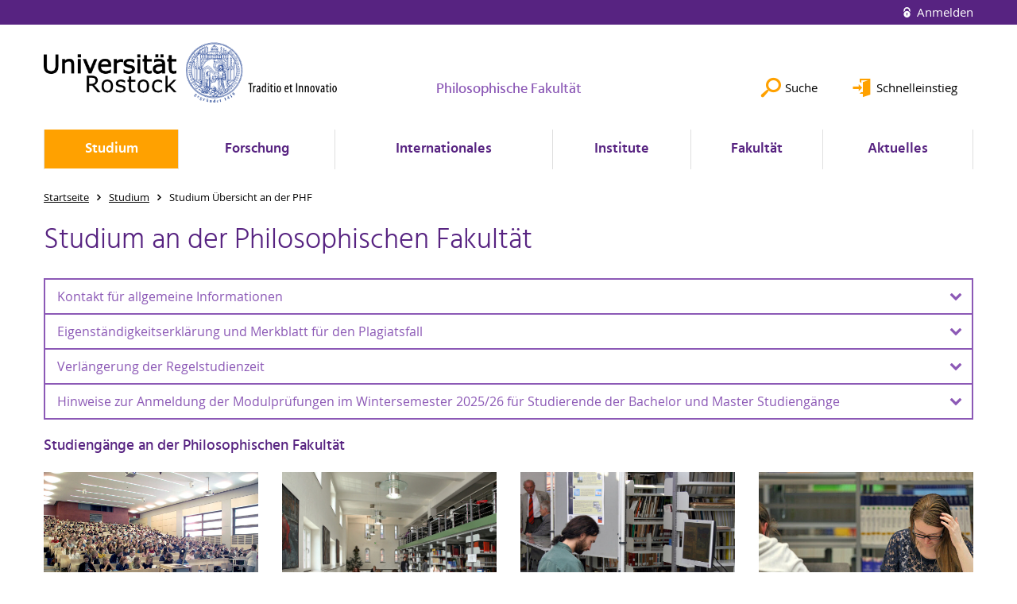

--- FILE ---
content_type: text/html; charset=utf-8
request_url: https://www.phf.uni-rostock.de/studium/studium-uebersicht-an-der-phf/
body_size: 13200
content:
<!DOCTYPE html>
<html lang="de">
<head>

<meta charset="utf-8">
<!-- 
	This website is powered by TYPO3 - inspiring people to share!
	TYPO3 is a free open source Content Management Framework initially created by Kasper Skaarhoj and licensed under GNU/GPL.
	TYPO3 is copyright 1998-2025 of Kasper Skaarhoj. Extensions are copyright of their respective owners.
	Information and contribution at https://typo3.org/
-->




<meta name="generator" content="TYPO3 CMS">
<meta name="robots" content="index,follow">
<meta name="keywords" content="Universität,Rostock">
<meta name="description" content="Universität Rostock">
<meta name="author" content="Universität Rostock">
<meta name="twitter:card" content="summary">
<meta name="revisit-after" content="7 days">
<meta name="abstract" content="Universität Rostock">


<link rel="stylesheet" href="/typo3temp/assets/themehsmv/css/import-1326947d5178a1dc1ba90754f7113b56fda899c29ae98dd3438f4b25d8376f8e.css?1762519182" media="all">


<script src="/_assets/148958ec84de2f1bdb5fa5cc04e33673/Contrib/JsLibs/modernizr.min.js?1761648044"></script>
<script src="/_assets/148958ec84de2f1bdb5fa5cc04e33673/Contrib/JsLibs/jquery-3.6.4.min.js?1761648044"></script>



<title>Studium Übersicht an der PHF - Philosophische Fakultät - Universität Rostock</title>
<meta http-equiv="X-UA-Compatible" content="IE=edge">
<meta name="viewport" content="width=device-width, initial-scale=1.0, user-scalable=yes"><script type="text/javascript">function obscureAddMid() { document.write('@'); } function obscureAddEnd() { document.write('.'); }</script>
<link rel="canonical" href="https://www.phf.uni-rostock.de/studium/studium-uebersicht-an-der-phf/"/>
</head>
<body id="page-22284" class="">
<a class="skip-to-content-link button" href="#main" title="Zum Hauptinhalt">
	Zum Hauptinhalt
</a>
<a class="skip-to-content-link button" href="#footer" title="Zum Footer">
	Zum Footer
</a>


<div class="topbar" role="navigation" aria-label="Meta">
	<div class="topbar__wrapper">
		<div class="grid">
			<div class="grid__column grid__column--xs-12">
				<div>
					
						
					
						
					

					
							
									
										<a class="login-link" title="Auf dieser Seite anmelden" href="/login/?redirect_url=%2Fstudium%2Fstudium-uebersicht-an-der-phf%2F&amp;cHash=894aa7067f7f5d1a3f0ead32e0454e24">
											Anmelden
										</a>
									
								
						

				</div>
			</div>
		</div>
	</div>
</div>


<div id="quicklinks" tabindex="0" class="navigation-slidecontainer navigation-slidecontainer--quicklinks">
			<div class="navigation-slidecontainer__content">
				<button class="close-button navigation-slidecontainer__close" aria-label="Schließen"></button>
				<div class="grid">
					<div class="grid__column grid__column--md-8 grid__column--md-push-4">
	<div id="c587379" class="grid csc-frame csc-frame-default csc-frame--type-b13-2cols-with-header-container">
		
    <div class="grid__column grid__column--md-6">
        
            
                
<div id="c587373" class="csc-frame csc-frame-default frame-type-text frame-layout-0"><div class="csc-header"><h4 class="">
				Schnelleinstieg
			</h4></div><ul><li><a href="/studium/studium-uebersicht-an-der-phf/" title="Öffnet internen Link" class="internal-link">Portal Studium</a></li><li><a href="/studium/pruefungsaemter/pruefungsamt-fuer-ba-und-ma/" title="Öffnet internen Link" class="internal-link">Prüfungsämter BA / MA</a></li><li><a href="https://www.zlb.uni-rostock.de/studium/beratung-informationen/praktikumsbuero" target="_blank" title="Öffnet externen Link" class="external-link">Praktikumsbüro Lehramt</a></li><li><a href="/studium/beratung-und-hilfe/fachstudienberatung-nach-faechern/" title="Öffnet internen Link" class="internal-link">Fachstudienberatung</a></li><li><a href="/forschung/promotion/hinweise-zur-promotion/" title="Öffnet internen Link" class="internal-link">Hinweise zur Promotion an der PHF</a></li><li><a href="/forschung/promotion/aktuelle-promotionsprojekte/" title="Öffnet internen Link" class="internal-link">Aktuelle Promotionsprojekte</a></li><li><a href="/forschung/habilitation/habilitation-an-der-philosophischen-fakultaet/" title="Öffnet internen Link" class="internal-link">Habilitation an der PHF</a></li></ul></div>



            
        
    </div>

    <div class="grid__column grid__column--md-6">
        
            
                
<div id="c587377" class="csc-frame csc-frame-default frame-type-text frame-layout-0"><div class="csc-header"><h4 class="">
				Service
			</h4></div><ul><li><a href="/fakultaet/dekanat/" title="Öffnet internen Link" class="internal-link">Dekanat der Philosophischen Fakultät</a></li><li><a href="/fakultaet/infolab/" title="Öffnet internen Link" class="internal-link">InFoLaB</a></li><li><a href="/fakultaet/it-service-pc-pool/" title="Öffnet internen Link" class="internal-link">PC-Pool / IT-Service der PHF</a></li><li><a href="https://lsf.uni-rostock.de/qisserver/rds?state=change&amp;type=5&amp;moduleParameter=personSearch&amp;nextdir=change&amp;next=search.vm&amp;subdir=person&amp;_form=display&amp;clean=y&amp;category=person.search&amp;navigationPosition=members%2CsearchMembersLsf&amp;breadcrumb=searchMembers&amp;topitem=members&amp;subitem=searchMembersLsf" target="_blank" title="Öffnet internen Link" class="external-link" rel="noreferrer">Mitarbeitersuche</a></li><li><a href="https://lsf.uni-rostock.de/qisserver/rds?state=user&amp;type=8&amp;topitem=lectures&amp;breadCrumbSource=" target="_blank" title="Öffnet internen Link" class="external-link" rel="noreferrer">LSF (Vorlesungsverzeichnis)</a></li><li><a href="https://studip.uni-rostock.de/?again=yes" target="_blank" title="Öffnet internen Link" class="external-link" rel="noreferrer">StudIP</a></li><li><a href="http://www.ub.uni-rostock.de" target="_blank" title="Öffnet internen Link" class="external-link">Universitätsbibliothek (UB)</a></li><li><a href="https://www.ub.uni-rostock.de/wissenschaftliche-services/facheinstiege-ii/philosophische-fakultaet/" target="_blank" title="Öffnet internen Link" class="external-link">Universitätsbibliothek: Fachinformationsseiten für die Fächer der PHF</a></li></ul></div>



            
        
    </div>

	</div>

</div>
				</div>
			</div>
		</div>


	<div id="search" class="navigation-slidecontainer navigation-slidecontainer--search">
	<div class="navigation-slidecontainer__content">
		<button class="close-button navigation-slidecontainer__close" aria-label="Schließen"></button>
		<div class="grid">
			<div class="grid__column grid__column--md-8 grid__column--md-push-4">
				<form action="/suche/" enctype="multipart/form-data" method="get">
					<label class="h3-style" for="search-field">Suche</label>
					<input type="text" name="tx_solr[q]" id="search-field" />
					<button class="button button--red" type="submit" name="Submit">Absenden</button>
				</form>
			</div>
		</div>
	</div>
</div>




		<header class="header">
			<div class="header__content">
				
	<div class="header__top-wrapper">
		<div class="logo"><a href="https://www.uni-rostock.de/" class="logo-main" aria-label="Zur Startseite"><img src="/_assets/907c87f83a7758bda0a4fba273a558a9/Images/rostock_logo.png" width="800" height="174"   alt="Universität Rostock" ></a></div>

		<div class="organization">
			
					
						<a href="/">
							<h3>Philosophische Fakultät</h3>
						</a>
					
				
		</div>

		<div class="header__submenu">
	<ul class="header-submenu">
		<li class="header-submenu__item"><button aria-expanded="false" aria-controls="search" data-content="search" class="header-submenu__icon header-submenu__icon--search"><span>Suche</span></button></li>
		<li class="header-submenu__item"><button aria-expanded="false" aria-controls="quicklinks" data-content="quicklinks" class="header-submenu__icon header-submenu__icon--quicklinks"><span>Schnelleinstieg</span></button></li>
	</ul>
</div>
	</div>
	<div class="mobile-toggle">
	<ul class="navigation-list navigation-list--mobile-toggle navigation-list--table">
		<li class="navigation-list__item"><button id="mobile-toggle" class="mobile-toggle__icon mobile-toggle__icon--bars">Men&uuml;</button></li>
		<li class="navigation-list__item"><button data-content="search" class="mobile-toggle__icon mobile-toggle__icon--search">Suche</button></li>
		<li class="navigation-list__item"><button data-content="quicklinks" class="mobile-toggle__icon mobile-toggle__icon--quicklinks">Schnelleinstieg</button></li>
	</ul>
</div>
	
	<nav id="nav" aria-label="Haupt" class="navigation">
		<ul class="navigation-list navigation-list--table navigation-list--fluid">
			
				
				
				
					
				
				
					
				

				<li class="navigation-list__item navigation-list__item--level-1 navigation-list__item--active" data-dropdown="true">
					
							<button aria-expanded="false">Studium</button>
							
	<div class="navigation-list__dropdown">
		<div class="navigation-list__dropdown-content navigation-list__dropdown-content--4-columns">
			
				
						<ul class="navigation-list navigation-list--overview-link">
							
							
								
							
							<li class="navigation-list__item navigation-list__item--level-2 navigation-list__item--active">
								
	
			<a href="/studium/studium-uebersicht-an-der-phf/" class="navigation-list__link">Studium Übersicht an der PHF</a>
		

							</li>
						</ul>
					
			
				
						<ul class="navigation-list">
							
							
							
								<li class="navigation-list__item navigation-list__item--level-2">
									<span class="navigation-list__headline">Studiengänge</span>
									<ul class="navigation-list">
										
											
											
											<li class="navigation-list__item navigation-list__item--level-3">
												
	
			<a href="/studium/studiengaenge/bachelor-faecher-a-z/" class="navigation-list__link">Bachelor (Fächer - A-Z)</a>
		

											</li>
										
											
											
											<li class="navigation-list__item navigation-list__item--level-3">
												
	
			<a href="/studium/studiengaenge/master-ein-fach-a-z/" class="navigation-list__link">Master (Ein-Fach) (A-Z)</a>
		

											</li>
										
											
											
											<li class="navigation-list__item navigation-list__item--level-3">
												
	
			<a href="/studium/studiengaenge/master-zweifaecher-a-z/" class="navigation-list__link">Master (Zweifächer) (A-Z)</a>
		

											</li>
										
											
											
											<li class="navigation-list__item navigation-list__item--level-3">
												
	
			<a href="https://www.uni-rostock.de/schnelleinstieg/studierendenportal/lehramtsportal/" class="navigation-list__link">Lehramt Übersicht</a>
		

											</li>
										
											
											
											<li class="navigation-list__item navigation-list__item--level-3">
												
	
			<a href="https://www.uni-rostock.de/schnelleinstieg/studierende/studierendenportal/lehramtsportal/lehramt-an-gymnasien/" class="navigation-list__link">Lehramt an Gymnasien</a>
		

											</li>
										
											
											
											<li class="navigation-list__item navigation-list__item--level-3">
												
	
			<a href="https://www.uni-rostock.de/schnelleinstieg/studierende/studierendenportal/lehramtsportal/lehramt-an-regionalen-schulen/" class="navigation-list__link">Lehramt an Regionalen Schulen</a>
		

											</li>
										
											
											
											<li class="navigation-list__item navigation-list__item--level-3">
												
	
			<a href="https://www.uni-rostock.de/schnelleinstieg/studierende/studierendenportal/lehramtsportal/lehramt-an-grundschulen/" class="navigation-list__link">Lehramt an Grundschulen</a>
		

											</li>
										
											
											
											<li class="navigation-list__item navigation-list__item--level-3">
												
	
			<a href="https://www.uni-rostock.de/schnelleinstieg/studierende/studierendenportal/lehramtsportal/lehramt-fuer-sonderpaedagogik/" class="navigation-list__link">Lehramt Sonderpädagogik</a>
		

											</li>
										
											
											
											<li class="navigation-list__item navigation-list__item--level-3">
												
	
			<a href="https://www.uni-rostock.de/studium/studienangebot/lehramt/beifach/" class="navigation-list__link">(Beifach zum Lehramtsstudium)</a>
		

											</li>
										
											
											
											<li class="navigation-list__item navigation-list__item--level-3">
												
	
			<a href="/studium/studiengaenge/berufspaedagogik-bedmed/" class="navigation-list__link">Berufspädagogik (B.Ed./M.Ed.)</a>
		

											</li>
										
											
											
											<li class="navigation-list__item navigation-list__item--level-3">
												
	
			<a href="/studium/studiengaenge/archiv-studienordnungen-ba/ma/" class="navigation-list__link">Archiv Studienordnungen BA/MA</a>
		

											</li>
										
									</ul>
								</li>
								
						</ul>
					
			
				
						<ul class="navigation-list">
							
							
							
								<li class="navigation-list__item navigation-list__item--level-2">
									<span class="navigation-list__headline">Prüfungsämter</span>
									<ul class="navigation-list">
										
											
											
											<li class="navigation-list__item navigation-list__item--level-3">
												
	
			<a href="/studium/pruefungsaemter/pruefungsausschuss-der-philosophischen-fakultaet/" class="navigation-list__link">Prüfungsausschuss BA/MA der Philosophischen Fakultät</a>
		

											</li>
										
											
											
											<li class="navigation-list__item navigation-list__item--level-3">
												
	
			<a href="/studium/pruefungsaemter/pruefungsamt-fuer-ba-und-ma/" class="navigation-list__link">Prüfungsamt für BA und MA</a>
		

											</li>
										
											
											
											<li class="navigation-list__item navigation-list__item--level-3">
												
	
			<a href="/studium/pruefungsaemter/pruefungsamt-berufspaedagogik/" class="navigation-list__link">Prüfungsamt Berufspädagogik</a>
		

											</li>
										
											
											
											<li class="navigation-list__item navigation-list__item--level-3">
												
	
			<a href="http://www.zpa.uni-rostock.de/" target="blank" class="navigation-list__link">Zentrales Prüfungs- und Studienamt für Lehrämter (Lehramt)</a>
		

											</li>
										
											
											
											<li class="navigation-list__item navigation-list__item--level-3">
												
	
			<a href="https://www.zlb.uni-rostock.de/studium/beratung-informationen/praktikumsbuero" class="navigation-list__link">Praktikumsbüro für Lehrämter</a>
		

											</li>
										
											
											
											<li class="navigation-list__item navigation-list__item--level-3">
												
	
			<a href="https://www.zpa.uni-rostock.de/ansprechpersonen/zentraler-pruefungsausschuss-fuer-lehraemter/" class="navigation-list__link">Prüfungsausschuss Lehramt (Universität)</a>
		

											</li>
										
											
											
											<li class="navigation-list__item navigation-list__item--level-3">
												
	
			<a href="http://www.bildung-mv.de/lehrer/lehrerpruefungsamt/" target="blank" rel="noreferrer" class="navigation-list__link">Lehrerprüfungsamt (LPA) des IQ M-V</a>
		

											</li>
										
									</ul>
								</li>
								
						</ul>
					
			
				
						<ul class="navigation-list">
							
							
							
								<li class="navigation-list__item navigation-list__item--level-2">
									<span class="navigation-list__headline">Beratung und Hilfe</span>
									<ul class="navigation-list">
										
											
											
											<li class="navigation-list__item navigation-list__item--level-3">
												
	
			<a href="/studium/beratung-und-hilfe/infos-fuer-erstsemester-orientierungswoche/" class="navigation-list__link">Infos für Erstsemester (Orientierungswoche)</a>
		

											</li>
										
											
											
											<li class="navigation-list__item navigation-list__item--level-3">
												
	
			<a href="/studium/beratung-und-hilfe/fachstudienberatung-nach-faechern/" class="navigation-list__link">Fachstudienberatung (nach Fächern)</a>
		

											</li>
										
											
											
											<li class="navigation-list__item navigation-list__item--level-3">
												
	
			<a href="/studium/beratung-und-hilfe/beratung-fuer-chronisch-kranke-und-behinderte-studierende/" class="navigation-list__link">Beratung für chronisch kranke und behinderte Studierende</a>
		

											</li>
										
											
											
											<li class="navigation-list__item navigation-list__item--level-3">
												
	
			<a href="/studium/beratung-und-hilfe/studiendekan/" class="navigation-list__link">Studiendekan</a>
		

											</li>
										
											
											
											<li class="navigation-list__item navigation-list__item--level-3">
												
	
			<a href="/studium/beratung-und-hilfe/hilfe-bei-ueberschneidungen-von-lehrveranstaltungen/" class="navigation-list__link">Hilfe bei Überschneidungen von Lehrveranstaltungen</a>
		

											</li>
										
											
											
											<li class="navigation-list__item navigation-list__item--level-3">
												
	
			<a href="/studium/beratung-und-hilfe/regeln-wissenschaftlichen-arbeitens/" class="navigation-list__link">Regeln wissenschaftlichen Arbeitens</a>
		

											</li>
										
											
											
											<li class="navigation-list__item navigation-list__item--level-3">
												
	
			<a href="/studium/beratung-und-hilfe/studentische-fachschaften-und-gremien/" class="navigation-list__link">Studentische Fachschaften und Gremien</a>
		

											</li>
										
											
											
											<li class="navigation-list__item navigation-list__item--level-3">
												
	
			<a href="http://www.uni-rostock.de/studium/studienorientierung/studienberatung0/" target="_blank" class="navigation-list__link">Allgemeine Studienberatung</a>
		

											</li>
										
											
											
											<li class="navigation-list__item navigation-list__item--level-3">
												
	
			<a href="http://www.uni-rostock.de/studium/berufseinstiegcareers-service/portalseite-careers-service/" class="navigation-list__link">Careers Service der Universität</a>
		

											</li>
										
											
											
											<li class="navigation-list__item navigation-list__item--level-3">
												
	
			<a href="http://www.studentenwerk-rostock.de/de/soziales.html" target="_blank" rel="noreferrer" class="navigation-list__link">Beratung des Studentenwerks Rostock</a>
		

											</li>
										
											
											
											<li class="navigation-list__item navigation-list__item--level-3">
												
	
			<a href="http://www.uni-rostock.de/studium/studienorganisation/im-studium/" target="_blank" class="navigation-list__link">Im Studium - Rückmeldung, Termine etc.</a>
		

											</li>
										
											
											
											<li class="navigation-list__item navigation-list__item--level-3">
												
	
			<a href="http://www.sprachenzentrum.uni-rostock.de" target="_blank" class="navigation-list__link">Kurse des Sprachenzentrums</a>
		

											</li>
										
											
											
											<li class="navigation-list__item navigation-list__item--level-3">
												
	
			<a href="/studium/beratung-und-hilfe/uebersicht-studiumsrelevanter-online-portale/" class="navigation-list__link">Übersicht Studiumsrelevanter Online-Portale</a>
		

											</li>
										
											
											
											<li class="navigation-list__item navigation-list__item--level-3">
												
	
			<a href="/studium/beratung-und-hilfe/angebote-fuer-familien-news-aus-dem-familienbuero/" target="_blank" class="navigation-list__link">Angebote für Familien: News aus dem Familienbüro</a>
		

											</li>
										
									</ul>
								</li>
								
						</ul>
					
			
		</div>
	</div>

						
				</li>
			
				
				
				
				
					
				

				<li class="navigation-list__item navigation-list__item--level-1" data-dropdown="true">
					
							<button aria-expanded="false">Forschung</button>
							
	<div class="navigation-list__dropdown">
		<div class="navigation-list__dropdown-content navigation-list__dropdown-content--4-columns">
			
				
						<ul class="navigation-list navigation-list--overview-link">
							
							
							<li class="navigation-list__item navigation-list__item--level-2">
								
	
			<a href="/forschung/forschung-uebersicht/" class="navigation-list__link">Forschung Übersicht</a>
		

							</li>
						</ul>
					
			
				
						<ul class="navigation-list">
							
							
							
								<li class="navigation-list__item navigation-list__item--level-2">
									<span class="navigation-list__headline">Promotion</span>
									<ul class="navigation-list">
										
											
											
											<li class="navigation-list__item navigation-list__item--level-3">
												
	
			<a href="/forschung/promotion/promotion-an-der-philosophischen-fakultaet/" class="navigation-list__link">Promotion an der Philosophischen Fakultät</a>
		

											</li>
										
											
											
											<li class="navigation-list__item navigation-list__item--level-3">
												
	
			<a href="/forschung/promotion/hinweise-zur-promotion/" class="navigation-list__link">Hinweise zur Promotion</a>
		

											</li>
										
											
											
											<li class="navigation-list__item navigation-list__item--level-3">
												
	
			<a href="/forschung/promotion/promotionsfaecher-an-der-philosophischen-fakultaet/" class="navigation-list__link">Promotionsfächer an der Philosophischen Fakultät</a>
		

											</li>
										
											
											
											<li class="navigation-list__item navigation-list__item--level-3">
												
	
			<a href="/forschung/promotion/aktuelle-promotionsprojekte/" class="navigation-list__link">Aktuelle Promotionsprojekte</a>
		

											</li>
										
											
											
											<li class="navigation-list__item navigation-list__item--level-3">
												
	
			<a href="/forschung/promotion/promotionsverteidigungen/" class="navigation-list__link">Promotionsverteidigungen</a>
		

											</li>
										
											
											
											<li class="navigation-list__item navigation-list__item--level-3">
												
	
			<a href="/forschung/promotion/promotionsausschuss/" class="navigation-list__link">Promotionsausschuss</a>
		

											</li>
										
											
											
											<li class="navigation-list__item navigation-list__item--level-3">
												
	
			<a href="/forschung/promotion/sitzungstermine-des-promotionsausschusses/" class="navigation-list__link">Sitzungstermine des Promotionsausschusses</a>
		

											</li>
										
									</ul>
								</li>
								
						</ul>
					
			
				
						<ul class="navigation-list">
							
							
							
								<li class="navigation-list__item navigation-list__item--level-2">
									<span class="navigation-list__headline">Habilitation</span>
									<ul class="navigation-list">
										
											
											
											<li class="navigation-list__item navigation-list__item--level-3">
												
	
			<a href="/forschung/habilitation/habilitation-an-der-philosophischen-fakultaet/" class="navigation-list__link">Habilitation an der Philosophischen Fakultät</a>
		

											</li>
										
											
											
											<li class="navigation-list__item navigation-list__item--level-3">
												
	
			<a href="/forschung/habilitation/habilitierte-der-philosophischen-fakultaet/" class="navigation-list__link">Habilitierte der Philosophischen Fakultät</a>
		

											</li>
										
											
											
											<li class="navigation-list__item navigation-list__item--level-3">
												
	
			<a href="/forschung/habilitation/habilitationskolloquien/" class="navigation-list__link">Habilitationskolloquien</a>
		

											</li>
										
									</ul>
								</li>
								
						</ul>
					
			
				
						<ul class="navigation-list">
							
							
							
								<li class="navigation-list__item navigation-list__item--level-2">
									<span class="navigation-list__headline">Forschungsförderung</span>
									<ul class="navigation-list">
										
											
											
											<li class="navigation-list__item navigation-list__item--level-3">
												
	
			<a href="/forschung/forschung-uebersicht/forschungsfoerderung/informationsdienst-forschung-internationales-transfer-fit/" class="navigation-list__link">Informationsdienst &quot;FORSCHUNG, INTERNATIONALES, TRANSFER&quot; (FIT)</a>
		

											</li>
										
											
											
											<li class="navigation-list__item navigation-list__item--level-3">
												
	
			<a href="/forschung/forschung-uebersicht/forschungsfoerderung/landesfoerderinstitut-mecklenburg-vorpommern-lfi/" class="navigation-list__link">Landesförderinstitut Mecklenburg-Vorpommern (LFI)</a>
		

											</li>
										
									</ul>
								</li>
								
						</ul>
					
			
				
						<ul class="navigation-list">
							
							
							
								<li class="navigation-list__item navigation-list__item--level-2">
									<span class="navigation-list__headline">Forschungsschwerpunkte</span>
									<ul class="navigation-list">
										
											
											
											<li class="navigation-list__item navigation-list__item--level-3">
												
	
			<a href="/forschung/forschungsschwerpunkte/department-der-interdisziplinaeren-fakultaet-wissen-kultur-transformation/" class="navigation-list__link">Department der Interdisziplinären Fakultät &quot;Wissen - Kultur - Transformation&quot;</a>
		

											</li>
										
											
											
											<li class="navigation-list__item navigation-list__item--level-3">
												
	
			<a href="/forschung/forschungsschwerpunkte/forschung-an-den-instituten/" class="navigation-list__link">Forschung an den Instituten</a>
		

											</li>
										
											
											
											<li class="navigation-list__item navigation-list__item--level-3">
												
	
			<a href="/forschung/forschungsschwerpunkte/dfg-graduiertenkolleg-kulturkontakt-und-wissenschaftsdiskurs/" class="navigation-list__link">DFG-Graduiertenkolleg &quot;Kulturkontakt und Wissenschaftsdiskurs&quot;</a>
		

											</li>
										
											
											
											<li class="navigation-list__item navigation-list__item--level-3">
												
	
			<a href="http://www.deutungsmacht.uni-rostock.de/" target="_blank" class="navigation-list__link">DFG-Graduiertenkolleg &quot;Deutungsmacht&quot;</a>
		

											</li>
										
									</ul>
								</li>
								
						</ul>
					
			
				
						<ul class="navigation-list">
							
							
							
								<li class="navigation-list__item navigation-list__item--level-2">
									<span class="navigation-list__headline">Forschungsstellen</span>
									<ul class="navigation-list">
										
											
											
											<li class="navigation-list__item navigation-list__item--level-3">
												
	
			<a href="https://www.iph.uni-rostock.de/forschung/moritz-schlick-forschungsstelle/" class="navigation-list__link">Moritz-Schlick-Forschungsstelle</a>
		

											</li>
										
											
											
											<li class="navigation-list__item navigation-list__item--level-3">
												
	
			<a href="https://www.ujfs.uni-rostock.de/uwe-johnson-forschungsstelle/uwe-johnson-forschungsstelle/" class="navigation-list__link">Uwe Johnson Forschungsstelle</a>
		

											</li>
										
											
											
											<li class="navigation-list__item navigation-list__item--level-3">
												
	
			<a href="https://www.zm.uni-rostock.de/" class="navigation-list__link">Zentrum für regionale Geschichte und Kultur Mecklenburgs</a>
		

											</li>
										
											
											
											<li class="navigation-list__item navigation-list__item--level-3">
												
	
			<a href="http://www.wossidlo.uni-rostock.de" target="blank" class="navigation-list__link">Wossidlo-Forschungsstelle für Europäische Ethnologie/Volkskunde</a>
		

											</li>
										
											
											
											<li class="navigation-list__item navigation-list__item--level-3">
												
	
			<a href="https://www.germanistik.uni-rostock.de/forschung/sprachwissenschaft/arbeitsstelle-niederdeutsch-in-mecklenburg-vorpommern/" target="_blank" class="navigation-list__link">Arbeitsstelle &quot;Niederdeutsch in Mecklenburg-Vorpommern“</a>
		

											</li>
										
											
											
											<li class="navigation-list__item navigation-list__item--level-3">
												
	
			<a href="http://www.dokumentationsstelle.uni-rostock.de" target="blank" class="navigation-list__link">Forschungs- und Dokumentationsstelle des Landes zur Geschichte der Diktaturen in Deutschland</a>
		

											</li>
										
											
											
											<li class="navigation-list__item navigation-list__item--level-3">
												
	
			<a href="https://www.pl.uni-rostock.de/" class="navigation-list__link">Arbeitsstelle Pädagogische Lesungen</a>
		

											</li>
										
									</ul>
								</li>
								
						</ul>
					
			
		</div>
	</div>

						
				</li>
			
				
				
				
				
					
				

				<li class="navigation-list__item navigation-list__item--level-1" data-dropdown="true">
					
							<button aria-expanded="false">Internationales</button>
							
	<div class="navigation-list__dropdown">
		<div class="navigation-list__dropdown-content navigation-list__dropdown-content--4-columns">
			
				
						<ul class="navigation-list navigation-list--overview-link">
							
							
							<li class="navigation-list__item navigation-list__item--level-2">
								
	
			<a href="/internationales/internationales-uebersicht/" class="navigation-list__link">Internationales - Übersicht</a>
		

							</li>
						</ul>
					
			
				
						<ul class="navigation-list">
							
							
							
								<li class="navigation-list__item navigation-list__item--level-2">
									<span class="navigation-list__headline">Ins Ausland</span>
									<ul class="navigation-list">
										
											
											
											<li class="navigation-list__item navigation-list__item--level-3">
												
	
			<a href="/internationales/ins-ausland/ziele-und-ideen/" class="navigation-list__link">Ziele und Ideen</a>
		

											</li>
										
											
											
											<li class="navigation-list__item navigation-list__item--level-3">
												
	
			<a href="/internationales/ins-ausland/foerdermoeglichkeiten/" class="navigation-list__link">Fördermöglichkeiten</a>
		

											</li>
										
											
											
											<li class="navigation-list__item navigation-list__item--level-3">
												
	
			<a href="/internationales/ins-ausland/anrechnung-von-leistungen/" class="navigation-list__link">Anrechnung von Leistungen</a>
		

											</li>
										
											
											
											<li class="navigation-list__item navigation-list__item--level-3">
												
	
			<a href="/internationales/ins-ausland/faq/" class="navigation-list__link">FAQ</a>
		

											</li>
										
									</ul>
								</li>
								
						</ul>
					
			
				
						<ul class="navigation-list">
							
							
							
								<li class="navigation-list__item navigation-list__item--level-2">
									<span class="navigation-list__headline">Aus dem Ausland</span>
									<ul class="navigation-list">
										
											
											
											<li class="navigation-list__item navigation-list__item--level-3">
												
	
			<a href="http://www.uni-rostock.de/internationales/aus-dem-ausland/" target="blank" class="navigation-list__link">Aus dem Ausland - Das Rostock International House</a>
		

											</li>
										
									</ul>
								</li>
								
						</ul>
					
			
				
						<ul class="navigation-list">
							
							
							
								<li class="navigation-list__item navigation-list__item--level-2">
									<span class="navigation-list__headline">Beratung und Hilfe</span>
									<ul class="navigation-list">
										
											
											
											<li class="navigation-list__item navigation-list__item--level-3">
												
	
			<a href="/internationales/beratung-und-hilfe/beratung-und-hilfe/" class="navigation-list__link">Beratung und Hilfe</a>
		

											</li>
										
									</ul>
								</li>
								
						</ul>
					
			
		</div>
	</div>

						
				</li>
			
				
				
				
				
					
				

				<li class="navigation-list__item navigation-list__item--level-1" data-dropdown="true">
					
							<button aria-expanded="false">Institute</button>
							
	<div class="navigation-list__dropdown">
		<div class="navigation-list__dropdown-content navigation-list__dropdown-content--4-columns">
			
				
						<ul class="navigation-list navigation-list--overview-link">
							
							
							<li class="navigation-list__item navigation-list__item--level-2">
								
	
			<a href="/institute/institute-und-forschungsstellen/" class="navigation-list__link">Institute und Forschungsstellen</a>
		

							</li>
						</ul>
					
			
				
						<ul class="navigation-list">
							
							
							
								<li class="navigation-list__item navigation-list__item--level-2">
									<span class="navigation-list__headline">Bildungswissenschaftl. Institute</span>
									<ul class="navigation-list">
										
											
											
											<li class="navigation-list__item navigation-list__item--level-3">
												
	
			<a href="/institute/bildungswissenschaftl-institute/department-fuer-bildungswissenschaften-department-of-education/" class="navigation-list__link">Department für Bildungswissenschaften (Department of Education)</a>
		

											</li>
										
											
											
											<li class="navigation-list__item navigation-list__item--level-3">
												
	
			<a href="https://www.iasp.uni-rostock.de/" class="navigation-list__link">Institut für Allgemeine Pädagogik und Sozialpädagogik</a>
		

											</li>
										
											
											
											<li class="navigation-list__item navigation-list__item--level-3">
												
	
			<a href="https://www.ipprdk.uni-rostock.de/" class="navigation-list__link">Institut für Pädagogische Psychologie Rosa und David Katz</a>
		

											</li>
										
											
											
											<li class="navigation-list__item navigation-list__item--level-3">
												
	
			<a href="https://www.isb.uni-rostock.de/" class="navigation-list__link">Institut für Schulpädagogik und Bildungsforschung</a>
		

											</li>
										
											
											
											<li class="navigation-list__item navigation-list__item--level-3">
												
	
			<a href="https://www.igsp.uni-rostock.de/" class="navigation-list__link">Institut für Grundschulpädagogik</a>
		

											</li>
										
											
											
											<li class="navigation-list__item navigation-list__item--level-3">
												
	
			<a href="https://www.sopaed.uni-rostock.de/" class="navigation-list__link">Institut für Sonderpädagogische Entwicklungsförderung und Rehabilitation</a>
		

											</li>
										
											
											
											<li class="navigation-list__item navigation-list__item--level-3">
												
	
			<a href="https://www.ibp.uni-rostock.de/" class="navigation-list__link">Institut für Berufspädagogik</a>
		

											</li>
										
									</ul>
								</li>
								
						</ul>
					
			
				
						<ul class="navigation-list">
							
							
							
								<li class="navigation-list__item navigation-list__item--level-2">
									<span class="navigation-list__headline">Fachwissenschaftliche Institute</span>
									<ul class="navigation-list">
										
											
											
											<li class="navigation-list__item navigation-list__item--level-3">
												
	
			<a href="https://www.iaa.uni-rostock.de/" class="navigation-list__link">Institut für Anglistik/Amerikanistik</a>
		

											</li>
										
											
											
											<li class="navigation-list__item navigation-list__item--level-3">
												
	
			<a href="https://www.germanistik.uni-rostock.de/" class="navigation-list__link">Institut für Germanistik</a>
		

											</li>
										
											
											
											<li class="navigation-list__item navigation-list__item--level-3">
												
	
			<a href="https://www.romanistik.uni-rostock.de/" class="navigation-list__link">Institut für Romanistik</a>
		

											</li>
										
											
											
											<li class="navigation-list__item navigation-list__item--level-3">
												
	
			<a href="https://www.altertum.uni-rostock.de/" class="navigation-list__link">Heinrich-Schliemann-Institut für Altertumswissenschaften</a>
		

											</li>
										
											
											
											<li class="navigation-list__item navigation-list__item--level-3">
												
	
			<a href="https://www.geschichte.uni-rostock.de/" class="navigation-list__link">Historisches Institut</a>
		

											</li>
										
											
											
											<li class="navigation-list__item navigation-list__item--level-3">
												
	
			<a href="https://www.imf.uni-rostock.de/" class="navigation-list__link">Institut für Medienforschung</a>
		

											</li>
										
											
											
											<li class="navigation-list__item navigation-list__item--level-3">
												
	
			<a href="https://www.iph.uni-rostock.de/" class="navigation-list__link">Institut für Philosophie</a>
		

											</li>
										
											
											
											<li class="navigation-list__item navigation-list__item--level-3">
												
	
			<a href="https://www.isportwi.uni-rostock.de/" class="navigation-list__link">Institut für Sportwissenschaft</a>
		

											</li>
										
									</ul>
								</li>
								
						</ul>
					
			
				
						<ul class="navigation-list">
							
							
							
								<li class="navigation-list__item navigation-list__item--level-2">
									<span class="navigation-list__headline">Forschungsstellen</span>
									<ul class="navigation-list">
										
											
											
											<li class="navigation-list__item navigation-list__item--level-3">
												
	
			<a href="https://www.iph.uni-rostock.de/forschung/moritz-schlick-forschungsstelle/" class="navigation-list__link">Moritz-Schlick-Forschungsstelle</a>
		

											</li>
										
											
											
											<li class="navigation-list__item navigation-list__item--level-3">
												
	
			<a href="https://www.ujfs.uni-rostock.de/uwe-johnson-forschungsstelle/uwe-johnson-forschungsstelle/" class="navigation-list__link">Uwe Johnson Forschungsstelle</a>
		

											</li>
										
											
											
											<li class="navigation-list__item navigation-list__item--level-3">
												
	
			<a href="https://www.zm.uni-rostock.de/" class="navigation-list__link">Zentrum für regionale Geschichte und Kultur Mecklenburgs</a>
		

											</li>
										
											
											
											<li class="navigation-list__item navigation-list__item--level-3">
												
	
			<a href="http://www.wossidlo.uni-rostock.de" target="blank" class="navigation-list__link">Wossidlo-Forschungsstelle für Europäische Ethnologie/Volkskunde</a>
		

											</li>
										
											
											
											<li class="navigation-list__item navigation-list__item--level-3">
												
	
			<a href="https://www.germanistik.uni-rostock.de/forschung/sprachwissenschaft/arbeitsstelle-niederdeutsch-in-mecklenburg-vorpommern/" target="_blank" class="navigation-list__link">Arbeitsstelle &quot;Niederdeutsch in Mecklenburg-Vorpommern“</a>
		

											</li>
										
											
											
											<li class="navigation-list__item navigation-list__item--level-3">
												
	
			<a href="http://www.dokumentationsstelle.uni-rostock.de" target="blank" class="navigation-list__link">Forschungs- und Dokumentationsstelle des Landes zur Geschichte der Diktaturen in Deutschland</a>
		

											</li>
										
											
											
											<li class="navigation-list__item navigation-list__item--level-3">
												
	
			<a href="https://www.pl.uni-rostock.de/" class="navigation-list__link">Arbeitsstelle Pädagogische Lesungen</a>
		

											</li>
										
									</ul>
								</li>
								
						</ul>
					
			
		</div>
	</div>

						
				</li>
			
				
				
				
				
					
				

				<li class="navigation-list__item navigation-list__item--level-1" data-dropdown="true">
					
							<button aria-expanded="false">Fakultät</button>
							
	<div class="navigation-list__dropdown">
		<div class="navigation-list__dropdown-content navigation-list__dropdown-content--4-columns">
			
				
						<ul class="navigation-list navigation-list--overview-link">
							
							
							<li class="navigation-list__item navigation-list__item--level-2">
								
	
			<a href="/fakultaet/philosophische-fakultaet/" class="navigation-list__link">Philosophische Fakultät</a>
		

							</li>
						</ul>
					
			
				
						<ul class="navigation-list">
							
							
							
								<li class="navigation-list__item navigation-list__item--level-2">
									<span class="navigation-list__headline">Dekanat</span>
									<ul class="navigation-list">
										
											
											
											<li class="navigation-list__item navigation-list__item--level-3">
												
	
			<a href="/fakultaet/dekanat/dekan-und-prodekane/" class="navigation-list__link">Dekan und Prodekane</a>
		

											</li>
										
											
											
											<li class="navigation-list__item navigation-list__item--level-3">
												
	
			<a href="/fakultaet/dekanat/fakultaetsgeschaeftsfuehrung/" class="navigation-list__link">Fakultätsgeschäftsführung</a>
		

											</li>
										
											
											
											<li class="navigation-list__item navigation-list__item--level-3">
												
	
			<a href="/fakultaet/dekanat/verwaltungsteam-dekanat/" class="navigation-list__link">Verwaltungsteam Dekanat</a>
		

											</li>
										
											
											
											<li class="navigation-list__item navigation-list__item--level-3">
												
	
			<a href="/studium/pruefungsaemter/pruefungsamt-fuer-ba-und-ma/" class="navigation-list__link">Prüfungsämter (BA/MA)</a>
		

											</li>
										
									</ul>
								</li>
								
						</ul>
					
			
				
						<ul class="navigation-list">
							
							
							
								<li class="navigation-list__item navigation-list__item--level-2">
									<span class="navigation-list__headline">Fakultätsbeauftragte</span>
									<ul class="navigation-list">
										
											
											
											<li class="navigation-list__item navigation-list__item--level-3">
												
	
			<a href="/fakultaet/fakultaetsbeauftragte/beauftragter-fuer-chronisch-kranke-und-behinderte/" class="navigation-list__link">Beauftragter für chronisch Kranke und Behinderte Studierende</a>
		

											</li>
										
											
											
											<li class="navigation-list__item navigation-list__item--level-3">
												
	
			<a href="/fakultaet/fakultaetsbeauftragte/gleichstellung/" class="navigation-list__link">Gleichstellung</a>
		

											</li>
										
											
											
											<li class="navigation-list__item navigation-list__item--level-3">
												
	
			<a href="/fakultaet/fakultaetsbeauftragte/fakultaetsbeauftragte-fuer-antidiskriminierung/" class="navigation-list__link">Fakultätsbeauftragte für Antidiskriminierung</a>
		

											</li>
										
											
											
											<li class="navigation-list__item navigation-list__item--level-3">
												
	
			<a href="/fakultaet/fakultaetsbeauftragte/weitere-fakultaetsbeauftragte/" class="navigation-list__link">Weitere Fakultätsbeauftragte</a>
		

											</li>
										
									</ul>
								</li>
								
						</ul>
					
			
				
						<ul class="navigation-list">
							
							
							
								<li class="navigation-list__item navigation-list__item--level-2">
									<span class="navigation-list__headline">Fakultätsrat</span>
									<ul class="navigation-list">
										
											
											
											<li class="navigation-list__item navigation-list__item--level-3">
												
	
			<a href="/fakultaet/fakultaetsrat/fakultaetsordnung/" class="navigation-list__link">Fakultätsordnung</a>
		

											</li>
										
											
											
											<li class="navigation-list__item navigation-list__item--level-3">
												
	
			<a href="/fakultaet/fakultaetsrat/mitglieder-des-fakultaetsrates/" class="navigation-list__link">Mitglieder des Fakultätsrates</a>
		

											</li>
										
											
											
											<li class="navigation-list__item navigation-list__item--level-3">
												
	
			<a href="/fakultaet/fakultaetsrat/sitzungstermine-des-fakultaetsrates/" class="navigation-list__link">Sitzungstermine des Fakultätsrates</a>
		

											</li>
										
									</ul>
								</li>
								
						</ul>
					
			
				
						<ul class="navigation-list">
							
							
							
								<li class="navigation-list__item navigation-list__item--level-2">
									<span class="navigation-list__headline">Fachschaften</span>
									<ul class="navigation-list">
										
											
											
											<li class="navigation-list__item navigation-list__item--level-3">
												
	
			<a href="/fakultaet/fachschaften/studentische-fachschaften/" class="navigation-list__link">Studentische Fachschaften</a>
		

											</li>
										
											
											
											<li class="navigation-list__item navigation-list__item--level-3">
												
	
			<a href="http://asta-rostock.de/studentinnenrat-stura/" class="navigation-list__link">StuRa</a>
		

											</li>
										
											
											
											<li class="navigation-list__item navigation-list__item--level-3">
												
	
			<a href="http://asta-rostock.de/" class="navigation-list__link">ASTA</a>
		

											</li>
										
									</ul>
								</li>
								
						</ul>
					
			
				
						<ul class="navigation-list">
							
							
							
								<li class="navigation-list__item navigation-list__item--level-2">
									<span class="navigation-list__headline">InFoLaB</span>
									<ul class="navigation-list">
										
											
											
											<li class="navigation-list__item navigation-list__item--level-3">
												
	
			<a href="/fakultaet/infolab/inklusions-forschungs-lernarbeits-und-beratungsraum/" class="navigation-list__link">Inklusions-, Forschungs-, Lernarbeits- und Beratungsraum</a>
		

											</li>
										
											
											
											<li class="navigation-list__item navigation-list__item--level-3">
												
	
			<a href="/fakultaet/infolab/lernwerkstatt-deutsch/" class="navigation-list__link">Lernwerkstatt Deutsch</a>
		

											</li>
										
											
											
											<li class="navigation-list__item navigation-list__item--level-3">
												
	
			<a href="/fakultaet/infolab/das-verbundprojekt-lehren-in-m-v/" class="navigation-list__link">Das Verbundprojekt „LEHREN in M-V“</a>
		

											</li>
										
											
											
											<li class="navigation-list__item navigation-list__item--level-3">
												
	
			<a href="/fakultaet/infolab/forschung-rund-ums-infolab/" class="navigation-list__link">Forschung rund ums InFoLaB</a>
		

											</li>
										
											
											
											<li class="navigation-list__item navigation-list__item--level-3">
												
	
			<a href="/fakultaet/infolab/publikationen/" class="navigation-list__link">Publikationen</a>
		

											</li>
										
											
											
											<li class="navigation-list__item navigation-list__item--level-3">
												
	
			<a href="/fakultaet/infolab/partner-und-netzwerk/" class="navigation-list__link">Partner und Netzwerk</a>
		

											</li>
										
											
											
											<li class="navigation-list__item navigation-list__item--level-3">
												
	
			<a href="/fakultaet/infolab/informationsmaterialien/" class="navigation-list__link">Informationsmaterialien</a>
		

											</li>
										
											
											
											<li class="navigation-list__item navigation-list__item--level-3">
												
	
			<a href="/fakultaet/infolab/ausleihen-ausprobieren-auskundschaften/" class="navigation-list__link">ausleihen – ausprobieren – auskundschaften</a>
		

											</li>
										
											
											
											<li class="navigation-list__item navigation-list__item--level-3">
												
	
			<a href="/fakultaet/infolab/wo-sie-uns-finden/" class="navigation-list__link">Wo Sie uns finden</a>
		

											</li>
										
									</ul>
								</li>
								
						</ul>
					
			
				
						<ul class="navigation-list">
							
							
							
								<li class="navigation-list__item navigation-list__item--level-2">
									<span class="navigation-list__headline">IT-Service / PC-Pool</span>
									<ul class="navigation-list">
										
											
											
											<li class="navigation-list__item navigation-list__item--level-3">
												
	
			<a href="/fakultaet/it-service-pc-pool/pc-pool/" class="navigation-list__link">PC-Pool</a>
		

											</li>
										
											
											
											<li class="navigation-list__item navigation-list__item--level-3">
												
	
			<a href="/fakultaet/it-service-pc-pool/zentrum-fuer-multimedia-und-datentechnik-it-service/" class="navigation-list__link">Zentrum für Multimedia und Datentechnik (IT-Service)</a>
		

											</li>
										
											
											
											<li class="navigation-list__item navigation-list__item--level-3">
												
	
			<a href="/fakultaet/it-service-pc-pool/formulare-und-faq/" class="navigation-list__link">Formulare und FAQ</a>
		

											</li>
										
									</ul>
								</li>
								
						</ul>
					
			
				
						<ul class="navigation-list">
							
							
							
								<li class="navigation-list__item navigation-list__item--level-2">
									<span class="navigation-list__headline">Digitale Lehre</span>
									<ul class="navigation-list">
										
											
											
											<li class="navigation-list__item navigation-list__item--level-3">
												
	
			<a href="/fakultaet/digitale-lehre/hybride-lehre/" class="navigation-list__link">Hybride Lehre</a>
		

											</li>
										
											
											
											<li class="navigation-list__item navigation-list__item--level-3">
												
	
			<a href="https://www.dicaro.uni-rostock.de/" target="_blank" class="navigation-list__link">DiCaRo</a>
		

											</li>
										
									</ul>
								</li>
								
						</ul>
					
			
				
						<ul class="navigation-list">
							
							
							
								<li class="navigation-list__item navigation-list__item--level-2">
									<span class="navigation-list__headline">Brandschutz</span>
									<ul class="navigation-list">
										
											
											
											<li class="navigation-list__item navigation-list__item--level-3">
												
	
			<a href="/fakultaet/brandschutz/brandschutz/" class="navigation-list__link">Brandschutz</a>
		

											</li>
										
									</ul>
								</li>
								
						</ul>
					
			
				
						<ul class="navigation-list">
							
							
							
								<li class="navigation-list__item navigation-list__item--level-2">
									<span class="navigation-list__headline">Stiftungen</span>
									<ul class="navigation-list">
										
											
											
											<li class="navigation-list__item navigation-list__item--level-3">
												
	
			<a href="/fakultaet/stiftungen/oestreich-stiftung/oestreich-stiftung/" class="navigation-list__link">Oestreich-Stiftung</a>
		

											</li>
										
									</ul>
								</li>
								
						</ul>
					
			
		</div>
	</div>

						
				</li>
			
				
				
				
				
					
				

				<li class="navigation-list__item navigation-list__item--level-1" data-dropdown="true">
					
							<button aria-expanded="false">Aktuelles</button>
							
	<div class="navigation-list__dropdown">
		<div class="navigation-list__dropdown-content navigation-list__dropdown-content--4-columns">
			
				
						<ul class="navigation-list navigation-list--overview-link">
							
							
							<li class="navigation-list__item navigation-list__item--level-2">
								
	
			<a href="/aktuelles/nachrichten-mitteilungen-aus-der-philosophischen-fakultaet/aktuelles/" class="navigation-list__link">Aktuelles aus der Philosophischen Fakultät</a>
		

							</li>
						</ul>
					
			
				
						<ul class="navigation-list">
							
							
							
								<li class="navigation-list__item navigation-list__item--level-2">
									<span class="navigation-list__headline">Nachrichten / Mitteilungen aus der Philosophischen Fakultät</span>
									<ul class="navigation-list">
										
											
											
											<li class="navigation-list__item navigation-list__item--level-3">
												
	
			<a href="/aktuelles/nachrichten-mitteilungen-aus-der-philosophischen-fakultaet/aktuelles/" class="navigation-list__link">Aktuelles</a>
		

											</li>
										
											
											
											<li class="navigation-list__item navigation-list__item--level-3">
												
	
			<a href="/aktuelles/nachrichten-mitteilungen-aus-der-philosophischen-fakultaet/aktuelles/archiv/" class="navigation-list__link">Archiv</a>
		

											</li>
										
									</ul>
								</li>
								
						</ul>
					
			
		</div>
	</div>

						
				</li>
			
		</ul>
	</nav>







			</div>
		</header>
	




	
		<div class="container" role="navigation" aria-label="Brotkrumen"><ul class="breadcrumb"><li class="breadcrumb__item"><a href="/"><span>Startseite</span></a></li><li class="breadcrumb__item"><a href="/studium/"><span>Studium</span></a></li><li class="breadcrumb__item"><span>Studium Übersicht an der PHF</span></li></ul></div>
	


<!--TYPO3SEARCH_begin-->

		<div class="container">
			
		<main id="main" class="main-content">
<a id="c77483"></a><div id="c77482" class="csc-frame csc-frame-default frame-type-text frame-layout-0"><div class="csc-header"><h1 class="">
				Studium an der Philosophischen Fakultät
			</h1></div></div>



<a id="c1606771"></a>



<a id="c1653535"></a><div id="c1653527" class="csc-frame csc-frame-default frame-type-b13-accordion-container frame-layout-0"><div data-accordion-group><div class="accordion-1653527 accordion" data-accordion><button
                    id="accordion-header-1653527-2554665"
                    aria-controls="accordion-panel-2554665"
                    class="accordion__header"
                    data-control>
                    Kontakt für allgemeine Informationen
                </button><div
                    id="accordion-panel-2554665"
                    aria-labelledby="accordion-header-1653527-2554665"
                    class="accordion__content"
                    data-content><div id="c2554665" class="csc-frame csc-frame-default frame-type-text frame-layout-0"><div class="csc-header"><h3 class="">
				Kontakt für allgemeine Informationen
			</h3></div><p>Für allgemeine Fragen steht Ihnen folgende Mailadresse des Prüfungsamtes zur Verfügung:</p><p><a href="#" data-mailto-token="kygjrm8npscdsleqykr,nfdYslg+pmqrmai,bc" data-mailto-vector="-2">pruefungsamt.phf<script> obscureAddMid() </script>uni-rostock<script> obscureAddEnd() </script>de</a></p></div></div></div><div class="accordion-1653527 accordion" data-accordion><button
                    id="accordion-header-1653527-1836138"
                    aria-controls="accordion-panel-1836138"
                    class="accordion__header"
                    data-control>
                    Eigenständigkeitserklärung und Merkblatt für den Plagiatsfall
                </button><div
                    id="accordion-panel-1836138"
                    aria-labelledby="accordion-header-1653527-1836138"
                    class="accordion__content"
                    data-content><div id="c1836138" class="csc-frame csc-frame-default frame-type-text frame-layout-0"><div class="csc-header"><h3 class="">
				Eigenständigkeitserklärung und Merkblatt für den Plagiatsfall
			</h3></div><ul><li><a href="/storages/uni-rostock/Alle_PHF/PHF/Studium/01_Allgemeine_Ordnungen_Fristen_etc/Wissenschaftliches_Arbeiten/Eigenstaendigkeitserklaerung_PHF_ab_2021.pdf" target="_blank" title="Öffnet Dateilink" class="file-link">Eigenständigkeitserklärung für schriftliche Arbeiten</a></li><li><a href="/storages/uni-rostock/Alle_PHF/PHF/Studium/01_Allgemeine_Ordnungen_Fristen_etc/WS_2020-21_Corona/Plagiat_Merkblatt_Pruefungsausschuss_Pruefungsamt.pdf" target="_blank" title="Öffnet Dateilink" class="file-link">Das Merkblatt für Dozenten*innen und Mitarbeiter*innen des Prüfungsamtes der PHF zur Plagiatsprüfung in Bezug auf Studienarbeiten finden Sie hier.</a></li></ul></div></div></div><div class="accordion-1653527 accordion" data-accordion><button
                    id="accordion-header-1653527-1931969"
                    aria-controls="accordion-panel-1931969"
                    class="accordion__header"
                    data-control>
                    Verlängerung der Regelstudienzeit
                </button><div
                    id="accordion-panel-1931969"
                    aria-labelledby="accordion-header-1653527-1931969"
                    class="accordion__content"
                    data-content><div id="c1931969" class="csc-frame csc-frame-default frame-type-textpic frame-layout-0"><div class="csc-header"><h3 class="">
				Verlängerung der Regelstudienzeit
			</h3></div><div class="csc-textpic csc-textpic-responsive csc-textpic-intext-left"><div class="media-element media-element--align-left"><figure class="media-element__image"><a href="/storages/uni-rostock/Alle_PHF/PHF/Studium/01_Allgemeine_Ordnungen_Fristen_etc/WS_2021-22_Corona/Beilage_zu_individueller_RSZ_2022.pdf" target="_blank"><picture><source srcset="/storages/uni-rostock/_processed_/e/7/csm_Beilage_zu_individueller_RSZ_2022_b8af141ae0.png" media="(max-width: 500px)"><source srcset="/storages/uni-rostock/_processed_/e/7/csm_Beilage_zu_individueller_RSZ_2022_67df67b473.png" media="(max-width: 500px) AND (min-resolution: 192dpi)"><source srcset="/storages/uni-rostock/_processed_/e/7/csm_Beilage_zu_individueller_RSZ_2022_50eca6fbeb.png" media="(min-width: 501px) AND (max-width: 768px)"><source srcset="/storages/uni-rostock/_processed_/e/7/csm_Beilage_zu_individueller_RSZ_2022_3de1afc8dd.png" media="(min-width: 768px)"><img src="/storages/uni-rostock/_processed_/e/7/csm_Beilage_zu_individueller_RSZ_2022_3de1afc8dd.png" width="595" height="842" alt="" /></picture></a><figcaption>Zum Download bitte auf die Abbildung klicken ...</figcaption></figure><figure class="media-element__image"><a href="/storages/uni-rostock/Alle_PHF/PHF/Studium/01_Allgemeine_Ordnungen_Fristen_etc/WS_2021-22_Corona/Beilage_zu_individueller_RSZ_2022engl.pdf" target="_blank"><picture><source srcset="/storages/uni-rostock/_processed_/e/7/csm_Beilage_zu_individueller_RSZ_2022engl_25449f350a.png" media="(max-width: 500px)"><source srcset="/storages/uni-rostock/_processed_/e/7/csm_Beilage_zu_individueller_RSZ_2022engl_403a5fcdd3.png" media="(max-width: 500px) AND (min-resolution: 192dpi)"><source srcset="/storages/uni-rostock/_processed_/e/7/csm_Beilage_zu_individueller_RSZ_2022engl_f9d672acd1.png" media="(min-width: 501px) AND (max-width: 768px)"><source srcset="/storages/uni-rostock/_processed_/e/7/csm_Beilage_zu_individueller_RSZ_2022engl_7f8d65983e.png" media="(min-width: 768px)"><img src="/storages/uni-rostock/_processed_/e/7/csm_Beilage_zu_individueller_RSZ_2022engl_7f8d65983e.png" width="595" height="842" alt="" /></picture></a><figcaption>English Version, to download please click on the image ...</figcaption></figure></div><div class="csc-textpic-text"><p>Das Schreiben des Prorektors bestätigt die Verlängerung der Regelstudienzeit durch die Pandemiesituation im SoSe20, WiSe20/21 im SoSe 2021 sowie im WSe 2021/22. Personen, die dieses Schreiben wahrheitswidrig nutzen und etwa einem Geldgeber oder Arbeitgeber vorlegen, machen sich des Betruges schuldig.</p></div></div></div></div></div><div class="accordion-1653527 accordion" data-accordion><button
                    id="accordion-header-1653527-3281453"
                    aria-controls="accordion-panel-3281453"
                    class="accordion__header"
                    data-control>
                    Hinweise zur Anmeldung der Modulprüfungen im Wintersemester 2025/26 für Studierende der Bachelor und Master Studiengänge
                </button><div
                    id="accordion-panel-3281453"
                    aria-labelledby="accordion-header-1653527-3281453"
                    class="accordion__content"
                    data-content><div id="c3281453" class="csc-frame csc-frame-default frame-type-text frame-layout-0"><ul><li><a href="/storages/uni-rostock/Alle_PHF/PHF/Studium/01_Allgemeine_Ordnungen_Fristen_etc/Hinweise_Anmeldung_WiSe_2025_26.pdf" target="_blank" class="file-link">Hinweise zur Anmeldung der Modulprüfungen im Wintersemester 2025/26 für Studierende der Bachelor und Master Studiengänge</a></li><li><a href="/storages/uni-rostock/Alle_PHF/PHF/Studium/01_Allgemeine_Ordnungen_Fristen_etc/Aushang_Pruefungsanmeldungen_Berufspaedagogik_in_20252.pdf" target="_blank" class="file-link">Hinweise für die BA und MA Studiengänge der Berufspädagogik im Wintersemester 2025/26</a></li></ul></div></div></div></div><script>
        $(window).on("load", function (){
            $('.accordion-1653527').accordion({
                "transitionSpeed": 300,
                "singleOpen": false
            });
        });
    </script></div>



<a id="c552781"></a>



<a id="c462509"></a><div id="c462493" class="csc-frame csc-frame-default frame-type-header frame-layout-0"><div class="csc-header"><h3 class="">
				Studiengänge an der Philosophischen Fakultät
			</h3></div></div>



<a id="c462511"></a><div id="c462487" class="grid csc-frame csc-frame-default csc-frame--type-b13-4cols-with-header-container grid--stretch"><div class="grid__column grid__column--md-3"><a href="/studium/studiengaenge/bachelor-faecher-a-z/" class="teaserbox"><div class="teaserbox__image"><picture><source srcset="/storages/uni-rostock/_processed_/3/9/csm_Hoersaal_Auditorium_Maximum_4_px_b70923d228.jpg" media="(max-width: 500px)"><source srcset="/storages/uni-rostock/_processed_/3/9/csm_Hoersaal_Auditorium_Maximum_4_px_b49f3ff1b6.jpg" media="(max-width: 500px) AND (min-resolution: 192dpi)"><source srcset="/storages/uni-rostock/_processed_/3/9/csm_Hoersaal_Auditorium_Maximum_4_px_4112679678.jpg" media="(min-width: 501px) AND (max-width: 768px)"><source srcset="/storages/uni-rostock/_processed_/3/9/csm_Hoersaal_Auditorium_Maximum_4_px_dfe5492609.jpg" media="(min-width: 768px)"><img alt="Bachelor-Studiengang (Zwei-Fächer)" src="/storages/uni-rostock/_processed_/3/9/csm_Hoersaal_Auditorium_Maximum_4_px_dfe5492609.jpg" width="1067" height="800" /></picture></div><div class="teaserbox__content"><h3 class="hyphenate h2-style">Bachelor-Studiengang (Zwei-Fächer)</h3><p>Fächer des Bachelor-Studienganges (A-Z)</p></div></a></div><div class="grid__column grid__column--md-3"><a href="/studium/studiengaenge/master-ein-fach-a-z/" class="teaserbox"><div class="teaserbox__image"><picture><source srcset="/storages/uni-rostock/_processed_/f/5/csm_Michaeliskloster_UB_Geschichte_2px-original_28ccf7fd0b.jpg" media="(max-width: 500px)"><source srcset="/storages/uni-rostock/_processed_/f/5/csm_Michaeliskloster_UB_Geschichte_2px-original_1bd5f522ce.jpg" media="(max-width: 500px) AND (min-resolution: 192dpi)"><source srcset="/storages/uni-rostock/_processed_/f/5/csm_Michaeliskloster_UB_Geschichte_2px-original_3678be07a5.jpg" media="(min-width: 501px) AND (max-width: 768px)"><source srcset="/storages/uni-rostock/_processed_/f/5/csm_Michaeliskloster_UB_Geschichte_2px-original_0eb7f223a6.jpg" media="(min-width: 768px)"><img alt="Master-Studiengang (Ein-Fach-Master)" src="/storages/uni-rostock/_processed_/f/5/csm_Michaeliskloster_UB_Geschichte_2px-original_0eb7f223a6.jpg" width="1200" height="901" /></picture></div><div class="teaserbox__content"><h3 class="hyphenate h2-style">Master-Studiengang (Ein-Fach-Master)</h3><p>Fächer des Ein-Fach-Masterstudienganges (A-Z)</p></div></a></div><div class="grid__column grid__column--md-3"><a href="/studium/studiengaenge/master-zweifaecher-a-z/" class="teaserbox"><div class="teaserbox__image"><picture><source srcset="/storages/uni-rostock/_processed_/9/b/csm_Lernen-2_1e9fd1e6d8.jpg" media="(max-width: 500px)"><source srcset="/storages/uni-rostock/_processed_/9/b/csm_Lernen-2_d9cbe64fd9.jpg" media="(max-width: 500px) AND (min-resolution: 192dpi)"><source srcset="/storages/uni-rostock/_processed_/9/b/csm_Lernen-2_5e8acd804f.jpg" media="(min-width: 501px) AND (max-width: 768px)"><source srcset="/storages/uni-rostock/_processed_/9/b/csm_Lernen-2_4be7c1a038.jpg" media="(min-width: 768px)"><img alt="Master-Studiengang (Zwei-Fach-Master)" src="/storages/uni-rostock/_processed_/9/b/csm_Lernen-2_4be7c1a038.jpg" width="761" height="571" /></picture></div><div class="teaserbox__content"><h3 class="hyphenate h2-style">Master-Studiengang (Zwei-Fach-Master)</h3><p>Fächer des Zwei-Fach-Masterstudienganges (A-Z)</p></div></a></div><div class="grid__column grid__column--md-3"><a href="/studium/studiengaenge/berufspaedagogik-bedmed/" class="teaserbox"><div class="teaserbox__image"><picture><source srcset="/storages/uni-rostock/_processed_/b/d/csm_Lernen_f966050ab4.jpg" media="(max-width: 500px)"><source srcset="/storages/uni-rostock/_processed_/b/d/csm_Lernen_a6356222f9.jpg" media="(max-width: 500px) AND (min-resolution: 192dpi)"><source srcset="/storages/uni-rostock/_processed_/b/d/csm_Lernen_b22f454805.jpg" media="(min-width: 501px) AND (max-width: 768px)"><source srcset="/storages/uni-rostock/_processed_/b/d/csm_Lernen_c743f703f4.jpg" media="(min-width: 768px)"><img alt="Lehramt an beruflichen Schulen (B.Ed. / M.Ed.)" src="/storages/uni-rostock/_processed_/b/d/csm_Lernen_c743f703f4.jpg" width="505" height="379" /></picture></div><div class="teaserbox__content"><h3 class="hyphenate h2-style">Lehramt an beruflichen Schulen (B.Ed. / M.Ed.)</h3><p>Bachelor- und Masterstudiengang</p></div></a></div></div>



<a id="c462587"></a><div id="c462585" class="grid csc-frame csc-frame-default csc-frame--type-b13-4cols-with-header-container grid--stretch"><div class="grid__column grid__column--md-3"><a href="https://www.uni-rostock.de/schnelleinstieg/studierende/studierendenportal/lehramtsportal/lehramt-an-gymnasien/" class="teaserbox"><div class="teaserbox__image"><picture><source srcset="/storages/uni-rostock/_processed_/b/9/csm_Hoersaal_e8c54d4dee.jpg" media="(max-width: 500px)"><source srcset="/storages/uni-rostock/_processed_/b/9/csm_Hoersaal_de735b34e6.jpg" media="(max-width: 500px) AND (min-resolution: 192dpi)"><source srcset="/storages/uni-rostock/_processed_/b/9/csm_Hoersaal_17dc59a89d.jpg" media="(min-width: 501px) AND (max-width: 768px)"><source srcset="/storages/uni-rostock/_processed_/b/9/csm_Hoersaal_15cc45e181.jpg" media="(min-width: 768px)"><img alt="Lehramt an Gymnasien" src="/storages/uni-rostock/_processed_/b/9/csm_Hoersaal_15cc45e181.jpg" width="505" height="379" /></picture></div><div class="teaserbox__content"><h3 class="hyphenate h2-style">Lehramt an Gymnasien</h3><p>Fächer des Studiengangs Lehramt an Gymnasien (A-Z)</p></div></a></div><div class="grid__column grid__column--md-3"><a href="https://www.uni-rostock.de/schnelleinstieg/studierende/studierendenportal/lehramtsportal/lehramt-an-regionalen-schulen/" class="teaserbox"><div class="teaserbox__image"><picture><source srcset="/storages/uni-rostock/_processed_/5/5/csm_Studium-Sitzreihe_52837e8cb8.jpg" media="(max-width: 500px)"><source srcset="/storages/uni-rostock/_processed_/5/5/csm_Studium-Sitzreihe_f8ea6690fc.jpg" media="(max-width: 500px) AND (min-resolution: 192dpi)"><source srcset="/storages/uni-rostock/_processed_/5/5/csm_Studium-Sitzreihe_0efa68dc03.jpg" media="(min-width: 501px) AND (max-width: 768px)"><source srcset="/storages/uni-rostock/_processed_/5/5/csm_Studium-Sitzreihe_5849ba0c79.jpg" media="(min-width: 768px)"><img alt="Lehramt an Regionalen Schulen" src="/storages/uni-rostock/_processed_/5/5/csm_Studium-Sitzreihe_5849ba0c79.jpg" width="381" height="286" /></picture></div><div class="teaserbox__content"><h3 class="hyphenate h2-style">Lehramt an Regionalen Schulen</h3><p>Fächer des Studiengans Lehramt an Regionalen Schulen</p></div></a></div><div class="grid__column grid__column--md-3"><a href="https://www.uni-rostock.de/schnelleinstieg/studierende/studierendenportal/lehramtsportal/lehramt-an-grundschulen/" class="teaserbox"><div class="teaserbox__image"><picture><source srcset="/storages/uni-rostock/_processed_/3/2/csm_Studienorientierung-Tafel_a13884033c.jpg" media="(max-width: 500px)"><source srcset="/storages/uni-rostock/_processed_/3/2/csm_Studienorientierung-Tafel_16541bc294.jpg" media="(max-width: 500px) AND (min-resolution: 192dpi)"><source srcset="/storages/uni-rostock/_processed_/3/2/csm_Studienorientierung-Tafel_a5f361545b.jpg" media="(min-width: 501px) AND (max-width: 768px)"><source srcset="/storages/uni-rostock/_processed_/3/2/csm_Studienorientierung-Tafel_28e5fc6167.jpg" media="(min-width: 768px)"><img alt="Lehramt an Grundschulen" src="/storages/uni-rostock/_processed_/3/2/csm_Studienorientierung-Tafel_28e5fc6167.jpg" width="380" height="285" /></picture></div><div class="teaserbox__content"><h3 class="hyphenate h2-style">Lehramt an Grundschulen</h3><p>Fächer des Studiengangs Lehramt an Grundschulen</p></div></a></div><div class="grid__column grid__column--md-3"><a href="https://www.uni-rostock.de/schnelleinstieg/studierende/studierendenportal/lehramtsportal/lehramt-fuer-sonderpaedagogik/" class="teaserbox"><div class="teaserbox__image"><picture><source srcset="/storages/uni-rostock/_processed_/6/9/csm_LA-Sonderpaedagogik_ae09968d01.jpg" media="(max-width: 500px)"><source srcset="/storages/uni-rostock/_processed_/6/9/csm_LA-Sonderpaedagogik_a369207652.jpg" media="(max-width: 500px) AND (min-resolution: 192dpi)"><source srcset="/storages/uni-rostock/_processed_/6/9/csm_LA-Sonderpaedagogik_6d9203af40.jpg" media="(min-width: 501px) AND (max-width: 768px)"><source srcset="/storages/uni-rostock/_processed_/6/9/csm_LA-Sonderpaedagogik_3d8aee5fef.jpg" media="(min-width: 768px)"><img alt="Lehramt Sonderpädagogik" src="/storages/uni-rostock/_processed_/6/9/csm_LA-Sonderpaedagogik_3d8aee5fef.jpg" width="857" height="642" /></picture></div><div class="teaserbox__content"><h3 class="hyphenate h2-style">Lehramt Sonderpädagogik</h3><p>Fächer des Studiengangs Lehramt Sonderpädagogik</p></div></a></div></div>



<a id="c931591"></a><div id="c925897" class="grid csc-frame csc-frame-default csc-frame--type-b13-4cols-with-header-container grid--stretch"><div class="grid__column grid__column--md-3"><a href="https://www.uni-rostock.de/studium/studienangebot/lehramt/beifach/" class="teaserbox"><div class="teaserbox__image"><picture><source srcset="/storages/uni-rostock/_processed_/1/f/csm_Beifach-Lernen_33266568bd.jpg" media="(max-width: 500px)"><source srcset="/storages/uni-rostock/_processed_/1/f/csm_Beifach-Lernen_cbb73ad948.jpg" media="(max-width: 500px) AND (min-resolution: 192dpi)"><source srcset="/storages/uni-rostock/_processed_/1/f/csm_Beifach-Lernen_f900293242.jpg" media="(min-width: 501px) AND (max-width: 768px)"><source srcset="/storages/uni-rostock/_processed_/1/f/csm_Beifach-Lernen_c74937cc77.jpg" media="(min-width: 768px)"><img alt="Beifächer zum Lehramtsstudium" src="/storages/uni-rostock/_processed_/1/f/csm_Beifach-Lernen_c74937cc77.jpg" width="825" height="619" /></picture></div><div class="teaserbox__content"><h3 class="hyphenate h2-style">Beifächer zum Lehramtsstudium</h3><p>Fächer, die als Beifach (Drittfach) zum Lehramt studiert werden können (A-Z). Die Beifächer  können nur in Verbindung mit einem Lehramtsstudiengang (Lehramt an Gymnasien, Lehramt an Regionalen Schulen oder Lehramt Sonderpädagogik) und den zwei regulären Fächern aus diesen Studiengängen gemeinsam/zusätzlich studiert werden.</p></div></a></div><div class="grid__column grid__column--md-3"><div id="c1061341" class="teaserbox"><div class="teaserbox__image"><picture><source srcset="/storages/uni-rostock/_processed_/6/a/csm_Inklusion_Bild_d53614db50.jpg" media="(max-width: 500px)"><source srcset="/storages/uni-rostock/_processed_/6/a/csm_Inklusion_Bild_4139242a40.jpg" media="(max-width: 500px) AND (min-resolution: 192dpi)"><source srcset="/storages/uni-rostock/_processed_/6/a/csm_Inklusion_Bild_d5b0c2cb68.jpg" media="(min-width: 501px) AND (max-width: 768px)"><source srcset="/storages/uni-rostock/_processed_/6/a/csm_Inklusion_Bild_5ef40c65e8.jpg" media="(min-width: 768px)"><img alt="Weiterbildungsmaster Sonder- und Inklusionspädagogik" src="/storages/uni-rostock/_processed_/6/a/csm_Inklusion_Bild_5ef40c65e8.jpg" width="384" height="288" /></picture></div><div class="teaserbox__content"><h3 class="hyphenate h2-style">Weiterbildungsmaster Sonder- und Inklusionspädagogik</h3><p>Weiterbildungs-Master-Studiengang "Sonder- und Inklusionspädagogik"</p></div></div></div><div class="grid__column grid__column--md-3"></div><div class="grid__column grid__column--md-3"></div></div>



<a id="c556921"></a>



<a id="c462515"></a><div id="c462513" class="csc-frame csc-frame-default frame-type-div frame-layout-0"><hr class="ce-div"/></div>



<a id="c462549"></a><div id="c462517" class="csc-frame csc-frame-default frame-type-header frame-layout-0"><div class="csc-header"><h3 class="">
				Prüfungsausschuss / Prüfungsämter
			</h3></div></div>



<a id="c462551"></a><div id="c462519" class="grid csc-frame csc-frame-default csc-frame--type-b13-4cols-with-header-container grid--stretch"><div class="grid__column grid__column--md-3"><a href="/studium/pruefungsaemter/pruefungsausschuss-der-philosophischen-fakultaet/" target="_blank" class="teaserbox"><div class="teaserbox__image"><picture><source srcset="/storages/uni-rostock/_processed_/a/a/csm_Pruefungsausschuss_b4a3b4428b.jpg" media="(max-width: 500px)"><source srcset="/storages/uni-rostock/_processed_/a/a/csm_Pruefungsausschuss_65914e3946.jpg" media="(max-width: 500px) AND (min-resolution: 192dpi)"><source srcset="/storages/uni-rostock/_processed_/a/a/csm_Pruefungsausschuss_ff740a217b.jpg" media="(min-width: 501px) AND (max-width: 768px)"><source srcset="/storages/uni-rostock/_processed_/a/a/csm_Pruefungsausschuss_618f68d6de.jpg" media="(min-width: 768px)"><img alt="Prüfungsausschuss der Philosophischen Fakultät" src="/storages/uni-rostock/_processed_/a/a/csm_Pruefungsausschuss_618f68d6de.jpg" width="605" height="454" /></picture></div><div class="teaserbox__content"><h3 class="hyphenate h2-style">Prüfungsausschuss der Philosophischen Fakultät</h3><p>Mitglieder und Vorsitz des Prüfungsausschusses der Philosophischen Fakultät</p></div></a></div><div class="grid__column grid__column--md-3"><a href="/studium/pruefungsaemter/pruefungsamt-fuer-ba-und-ma/" target="_blank" class="teaserbox"><div class="teaserbox__image"><picture><source srcset="/storages/uni-rostock/_processed_/e/1/csm_Pruefungsamt_37a31b7ece.jpg" media="(max-width: 500px)"><source srcset="/storages/uni-rostock/_processed_/e/1/csm_Pruefungsamt_27822346fd.jpg" media="(max-width: 500px) AND (min-resolution: 192dpi)"><source srcset="/storages/uni-rostock/_processed_/e/1/csm_Pruefungsamt_b647022e4a.jpg" media="(min-width: 501px) AND (max-width: 768px)"><source srcset="/storages/uni-rostock/_processed_/e/1/csm_Pruefungsamt_279fb74baa.jpg" media="(min-width: 768px)"><img alt="Prüfungsamt der Bachelor- und Masterstudiengänge" src="/storages/uni-rostock/_processed_/e/1/csm_Pruefungsamt_279fb74baa.jpg" width="757" height="568" /></picture></div><div class="teaserbox__content"><h3 class="hyphenate h2-style">Prüfungsamt der Bachelor- und Masterstudiengänge</h3><p>Prüfungsämter der Bachelor- und Masterstudiengänge und deren Zuständigkeiten</p></div></a></div><div class="grid__column grid__column--md-3"><a href="/studium/pruefungsaemter/pruefungsamt-berufspaedagogik/" target="_blank" class="teaserbox"><div class="teaserbox__image"><picture><source srcset="/storages/uni-rostock/_processed_/5/5/csm_Pruefungsamt-3_1fe39e73de.jpg" media="(max-width: 500px)"><source srcset="/storages/uni-rostock/_processed_/5/5/csm_Pruefungsamt-3_895a587119.jpg" media="(max-width: 500px) AND (min-resolution: 192dpi)"><source srcset="/storages/uni-rostock/_processed_/5/5/csm_Pruefungsamt-3_b1cec47b79.jpg" media="(min-width: 501px) AND (max-width: 768px)"><source srcset="/storages/uni-rostock/_processed_/5/5/csm_Pruefungsamt-3_d6d08802d5.jpg" media="(min-width: 768px)"><img alt="Prüfungsamt BA / MA Berufspädagogik" src="/storages/uni-rostock/_processed_/5/5/csm_Pruefungsamt-3_d6d08802d5.jpg" width="710" height="533" /></picture></div><div class="teaserbox__content"><h3 class="hyphenate h2-style">Prüfungsamt BA / MA Berufspädagogik</h3><p>Prüfungsamt für den Bachelor und Master Berufspädagogik (Lehramt)</p></div></a></div><div class="grid__column grid__column--md-3"><a href="http://www.zpa.uni-rostock.de" target="_blank" class="teaserbox"><div class="teaserbox__image"><picture><source srcset="/storages/uni-rostock/_processed_/1/3/csm_Pruefungsamt-2_81dcf36a1f.jpg" media="(max-width: 500px)"><source srcset="/storages/uni-rostock/_processed_/1/3/csm_Pruefungsamt-2_8033082dd4.jpg" media="(max-width: 500px) AND (min-resolution: 192dpi)"><source srcset="/storages/uni-rostock/_processed_/1/3/csm_Pruefungsamt-2_c2a88fbd3a.jpg" media="(min-width: 501px) AND (max-width: 768px)"><source srcset="/storages/uni-rostock/_processed_/1/3/csm_Pruefungsamt-2_394ccda702.jpg" media="(min-width: 768px)"><img alt="Zentrales Prüfungsamt Lehramt (ZPA)" src="/storages/uni-rostock/_processed_/1/3/csm_Pruefungsamt-2_394ccda702.jpg" width="461" height="346" /></picture></div><div class="teaserbox__content"><h3 class="hyphenate h2-style">Zentrales Prüfungsamt Lehramt (ZPA)</h3><p>Zentrales Prüfungsamt für alle Lehrämter an der Universität Rostock</p></div></a></div></div>



<a id="c2312385"></a><div id="c2312371" class="grid csc-frame csc-frame-default csc-frame--type-b13-4cols-with-header-container"><div class="grid__column grid__column--md-3 grid__column--sm-3 grid__column--lg-3"><a href="https://www.zpa.uni-rostock.de/ansprechpersonen/zentraler-pruefungsausschuss-fuer-lehraemter/" target="_blank" class="teaserbox"><div class="teaserbox__image"><picture><source srcset="/storages/uni-rostock/_processed_/a/a/csm_Pruefungsausschuss_b4a3b4428b.jpg" media="(max-width: 500px)"><source srcset="/storages/uni-rostock/_processed_/a/a/csm_Pruefungsausschuss_65914e3946.jpg" media="(max-width: 500px) AND (min-resolution: 192dpi)"><source srcset="/storages/uni-rostock/_processed_/a/a/csm_Pruefungsausschuss_ff740a217b.jpg" media="(min-width: 501px) AND (max-width: 768px)"><source srcset="/storages/uni-rostock/_processed_/a/a/csm_Pruefungsausschuss_618f68d6de.jpg" media="(min-width: 768px)"><img alt="Prüfungsausschuss Lehramt" src="/storages/uni-rostock/_processed_/a/a/csm_Pruefungsausschuss_618f68d6de.jpg" width="605" height="454" /></picture></div><div class="teaserbox__content"><h3 class="hyphenate h2-style">Prüfungsausschuss Lehramt</h3><p>Mitglieder und Vorsitz des Prüfungsausschusses für Lehramt</p></div></a></div><div class="grid__column grid__column--md-3 grid__column--sm-3 grid__column--lg-3"></div><div class="grid__column grid__column--md-3 grid__column--sm-3 grid__column--lg-3"></div><div class="grid__column grid__column--md-3 grid__column--sm-3 grid__column--lg-3"></div></div>



<a id="c462573"></a><div id="c462529" class="csc-frame csc-frame-default frame-type-div frame-layout-0"><hr class="ce-div"/></div>



<a id="c462575"></a><div id="c462533" class="csc-frame csc-frame-default frame-type-header frame-layout-0"><div class="csc-header"><h3 class="">
				Praktikumsbüro Lehramt / Studiendekan / Wichtige Portale für das Studium
			</h3></div></div>



<a id="c490067"></a><div id="c490043" class="grid csc-frame csc-frame-default csc-frame--type-b13-3cols-with-header-container grid--stretch"><div class="grid__column grid__column--md-4 grid__column--lg-4"><a href="https://www.zlb.uni-rostock.de/studium/beratung-informationen/praktikumsbuero" target="_blank" class="teaserbox"><div class="teaserbox__image"><picture><source srcset="/storages/uni-rostock/_processed_/c/6/csm_Lehrer_MV_b4793755e7.jpg" media="(max-width: 500px)"><source srcset="/storages/uni-rostock/_processed_/c/6/csm_Lehrer_MV_b40e873779.jpg" media="(max-width: 500px) AND (min-resolution: 192dpi)"><source srcset="/storages/uni-rostock/_processed_/c/6/csm_Lehrer_MV_b2fe3951c8.jpg" media="(min-width: 501px) AND (max-width: 768px)"><source srcset="/storages/uni-rostock/_processed_/c/6/csm_Lehrer_MV_6bd7414c1d.jpg" media="(min-width: 768px)"><img alt="Praktikumsbüro Lehramt" src="/storages/uni-rostock/_processed_/c/6/csm_Lehrer_MV_6bd7414c1d.jpg" width="463" height="347" /></picture></div><div class="teaserbox__content"><h3 class="hyphenate h2-style">Praktikumsbüro Lehramt</h3><p>Praktikumsbüro für alle Lehrämter zur Anmeldung und Verwaltung aller obligatorischer Praktika im Lehramtsstudium</p></div></a></div><div class="grid__column grid__column--md-4 grid__column--lg-4"><a href="/studium/beratung-und-hilfe/studiendekan/" target="_blank" class="teaserbox"><div class="teaserbox__image"><picture><source srcset="/storages/uni-rostock/_processed_/a/2/csm_Bebeltower_91ffa28d5a.jpg" media="(max-width: 500px)"><source srcset="/storages/uni-rostock/_processed_/a/2/csm_Bebeltower_652c5f648d.jpg" media="(max-width: 500px) AND (min-resolution: 192dpi)"><source srcset="/storages/uni-rostock/_processed_/a/2/csm_Bebeltower_949da63395.jpg" media="(min-width: 501px) AND (max-width: 768px)"><source srcset="/storages/uni-rostock/_processed_/a/2/csm_Bebeltower_f822c8eae5.jpg" media="(min-width: 768px)"><img alt="Studiendekan" src="/storages/uni-rostock/_processed_/a/2/csm_Bebeltower_f822c8eae5.jpg" width="709" height="532" /></picture></div><div class="teaserbox__content"><h3 class="hyphenate h2-style">Studiendekan</h3><p>Der Studiendekan ist im Dekanat für alle Fragen und Belange von Studium und Lehre an der Fakultät zuständig</p></div></a></div><div class="grid__column grid__column--md-4 grid__column--lg-4"><a href="/studium/beratung-und-hilfe/uebersicht-studiumsrelevanter-online-portale/" class="teaserbox"><div class="teaserbox__image"><picture><source srcset="/storages/uni-rostock/_processed_/2/f/csm_Portale_293750a44b.jpg" media="(max-width: 500px)"><source srcset="/storages/uni-rostock/_processed_/2/f/csm_Portale_eae20050b2.jpg" media="(max-width: 500px) AND (min-resolution: 192dpi)"><source srcset="/storages/uni-rostock/_processed_/2/f/csm_Portale_9443adebc7.jpg" media="(min-width: 501px) AND (max-width: 768px)"><source srcset="/storages/uni-rostock/_processed_/2/f/csm_Portale_b36f2b1df5.jpg" media="(min-width: 768px)"><img alt="Internetportale für das Studium" src="/storages/uni-rostock/_processed_/2/f/csm_Portale_b36f2b1df5.jpg" width="695" height="521" /></picture></div><div class="teaserbox__content"><h3 class="hyphenate h2-style">Internetportale für das Studium</h3><p>Wichtige Internetportale für das Studium: StudIP, LSF, Prüfungsportal, Ilias</p></div></a></div></div>



<a id="c490139"></a><div id="c490137" class="csc-frame csc-frame-default frame-type-div frame-layout-0"><hr class="ce-div"/></div>



<a id="c490179"></a><div id="c490157" class="csc-frame csc-frame-default frame-type-header frame-layout-0"><div class="csc-header"><h3 class="">
				Studienberatung
			</h3></div></div>



<a id="c462577"></a><div id="c462539" class="grid csc-frame csc-frame-default csc-frame--type-b13-4cols-with-header-container grid--stretch"><div class="grid__column grid__column--md-3"><a href="/studium/beratung-und-hilfe/fachstudienberatung-nach-faechern/" class="teaserbox"><div class="teaserbox__image"><picture><source srcset="/storages/uni-rostock/_processed_/2/7/csm_FSB-UEbersicht_b2061b119c.jpg" media="(max-width: 500px)"><source srcset="/storages/uni-rostock/_processed_/2/7/csm_FSB-UEbersicht_91a6b9f893.jpg" media="(max-width: 500px) AND (min-resolution: 192dpi)"><source srcset="/storages/uni-rostock/_processed_/2/7/csm_FSB-UEbersicht_8df9bad184.jpg" media="(min-width: 501px) AND (max-width: 768px)"><source srcset="/storages/uni-rostock/_processed_/2/7/csm_FSB-UEbersicht_26303f8710.jpg" media="(min-width: 768px)"><img alt="Fachstudienberatung" src="/storages/uni-rostock/_processed_/2/7/csm_FSB-UEbersicht_26303f8710.jpg" width="337" height="250" /></picture></div><div class="teaserbox__content"><h3 class="hyphenate h2-style">Fachstudienberatung</h3><p>Fachstudienberatung (Übersicht) für alle Fächer an der Philosophischen Fakultät</p></div></a></div><div class="grid__column grid__column--md-3"><div id="c462545" class="teaserbox"><div class="teaserbox__image"><picture><source srcset="/storages/uni-rostock/_processed_/9/0/csm_Lern-_und_Pruefungscoaching_de73560094.jpg" media="(max-width: 500px)"><source srcset="/storages/uni-rostock/_processed_/9/0/csm_Lern-_und_Pruefungscoaching_39c24f5fd0.jpg" media="(max-width: 500px) AND (min-resolution: 192dpi)"><source srcset="/storages/uni-rostock/_processed_/9/0/csm_Lern-_und_Pruefungscoaching_5e694d9d48.jpg" media="(min-width: 501px) AND (max-width: 768px)"><source srcset="/storages/uni-rostock/_processed_/9/0/csm_Lern-_und_Pruefungscoaching_f5800eb9af.jpg" media="(min-width: 768px)"><img alt="Alle Gespräche sind streng vertraulich!" src="/storages/uni-rostock/_processed_/9/0/csm_Lern-_und_Pruefungscoaching_f5800eb9af.jpg" width="1068" height="801" /></picture></div><div class="teaserbox__content"><h3 class="hyphenate h2-style">Lern- und Prüfungscoaching</h3><p>Lern- und Prüfungscoaching bei Prüfungsschwierigkeiten, Studienorganisationsproblemen etc.</p></div></div></div><div class="grid__column grid__column--md-3"><a href="/studium/beratung-und-hilfe/beratung-fuer-chronisch-kranke-und-behinderte-studierende/" class="teaserbox"><div class="teaserbox__image"><picture><source srcset="/storages/uni-rostock/_processed_/a/f/csm_Rollstuhl_149ef950f5.jpg" media="(max-width: 500px)"><source srcset="/storages/uni-rostock/_processed_/a/f/csm_Rollstuhl_a14d4913c2.jpg" media="(max-width: 500px) AND (min-resolution: 192dpi)"><source srcset="/storages/uni-rostock/_processed_/a/f/csm_Rollstuhl_97f2124c4d.jpg" media="(min-width: 501px) AND (max-width: 768px)"><source srcset="/storages/uni-rostock/_processed_/a/f/csm_Rollstuhl_8371908794.jpg" media="(min-width: 768px)"><img alt="Beratung für chronisch kranke und behinderte Studierende" src="/storages/uni-rostock/_processed_/a/f/csm_Rollstuhl_8371908794.jpg" width="572" height="429" /></picture></div><div class="teaserbox__content"><h3 class="hyphenate h2-style">Beratung für chronisch kranke und behinderte Studierende</h3><p>Ansprechpartner und Sprechzeiten für chronisch kranke und behinderte Studierende</p></div></a></div><div class="grid__column grid__column--md-3"><a href="/fakultaet/fachschaften/" class="teaserbox"><div class="teaserbox__image"><picture><source srcset="/storages/uni-rostock/_processed_/0/4/csm_Beratung-Fachschaft_66abe9d621.jpg" media="(max-width: 500px)"><source srcset="/storages/uni-rostock/_processed_/0/4/csm_Beratung-Fachschaft_406cf03058.jpg" media="(max-width: 500px) AND (min-resolution: 192dpi)"><source srcset="/storages/uni-rostock/_processed_/0/4/csm_Beratung-Fachschaft_a5fe425187.jpg" media="(min-width: 501px) AND (max-width: 768px)"><source srcset="/storages/uni-rostock/_processed_/0/4/csm_Beratung-Fachschaft_9772d8a6af.jpg" media="(min-width: 768px)"><img alt="Fachschaften" src="/storages/uni-rostock/_processed_/0/4/csm_Beratung-Fachschaft_9772d8a6af.jpg" width="656" height="492" /></picture></div><div class="teaserbox__content"><h3 class="hyphenate h2-style">Fachschaften</h3><p>Fachschaften und Studentische Vertretungen</p></div></a></div></div>


</main>
	
		</div>
	
<!--TYPO3SEARCH_end-->

<footer id="footer" class="footer footer--padding-bottom">
	<div class="footer-column footer-column--dark">
		<div class="footer__content-wrapper">

			<div class="grid">
				<div class="grid__column grid__column--xs-12 grid__column--sm-12 grid__column--md-9">
					
	<div id="c68607" class="grid csc-frame csc-frame-default csc-frame--type-b13-3cols-with-header-container">
		
    <div class="grid__column grid__column--md-4">
        
            
                
<div id="c136579" class="csc-frame csc-frame-default frame-type-image frame-layout-0"><div class="csc-textpic csc-textpic-responsive csc-textpic-center csc-textpic-above"><div class="csc-textpic-imagewrap" data-csc-images="1" data-csc-cols="1"><div class="csc-textpic-center-outer"><div class="csc-textpic-center-inner"><div class="csc-textpic-imagerow"><div class="media-element csc-textpic-imagecolumn"><figure class="media-element__image"><a href="/" title="Siegel der Philosophischen Fakultät"><picture><source srcset="/storages/uni-rostock/_processed_/b/2/csm_Siegel_PHF-M_5aea358e8d.png" media="(max-width: 500px)"><source srcset="/storages/uni-rostock/_processed_/b/2/csm_Siegel_PHF-M_8752d416ba.png" media="(max-width: 500px) AND (min-resolution: 192dpi)"><source srcset="/storages/uni-rostock/_processed_/b/2/csm_Siegel_PHF-M_6c31d174ca.png" media="(min-width: 501px) AND (max-width: 768px)"><source srcset="/storages/uni-rostock/_processed_/b/2/csm_Siegel_PHF-M_d495bf2cec.png" media="(min-width: 768px)"><img title="Siegel der Philosophischen Fakultät" src="/storages/uni-rostock/_processed_/b/2/csm_Siegel_PHF-M_d495bf2cec.png" width="134" height="201" alt="" /></picture></a></figure></div></div></div></div></div></div></div>



            
        
    </div>
    <div class="grid__column grid__column--md-4">
        
            
                
<div id="c3379157" class="csc-frame csc-frame-default frame-type-text frame-layout-0"><div class="csc-header"><h4 class="">
				Kontakt
			</h4></div><p>Universität Rostock<br>Philosophische Fakultät<br>Dekanat<br>Philologicum (ehem. Alte Physik)<br>Universitätsplatz 3<br>18055 Rostock</p></div>



            
        
            
                
<div id="c131405" class="csc-frame csc-frame-default frame-type-text frame-layout-0"><p> Tel.: +49 (0) 381 498 -&nbsp;2561<br>Fax: +49 (0) 381 498 - 2599<br>E-Mail: <a href="#" data-mailto-token="kygjrm8bciylyr,nfdYslg+pmqrmai,bc" data-mailto-vector="-2">dekanat.phf<script> obscureAddMid() </script>uni-rostock<script> obscureAddEnd() </script>de</a></p></div>



            
        
    </div>

    <div class="grid__column grid__column--md-4">
        
            
                
<div id="c68605" class="csc-frame csc-frame-default frame-type-menu_subpages frame-layout-0"><div class="csc-header"><h4 class="">
				Impressum / Service
			</h4></div><ul class="csc-menu"><li><a href="/footer/impressum/" title="Impressum"><span>Impressum</span></a></li><li><a href="/footer/datenschutz/" title="Datenschutz"><span>Datenschutz</span></a></li><li><a href="/footer/barrierefreiheit/" title="Barrierefreiheit"><span>Barrierefreiheit</span></a></li><li><a href="/footer/lageplan/" title="Lageplan"><span>Lageplan</span></a></li><li><a href="/footer/organigramm-der-fakultaet/" title="Organigramm der Fakultät"><span>Organigramm der Fakultät</span></a></li><li><a href="http://lsf.uni-rostock.de" target="_blank" title="Vorlesungsverzeichnis (LSF)"><span>Vorlesungsverzeichnis (LSF)</span></a></li><li><a href="https://studip.uni-rostock.de/index.php?again=yes" target="_blank" title="StudIP"><span>StudIP</span></a></li><li><a href="http://www.ub.uni-rostock.de/wissenschaftliche-services/facheinstiege-ii/philosophische-fakultaet/" title="Bibliothek - Fachinformationsseiten PHF"><span>Bibliothek - Fachinformationsseiten PHF</span></a></li><li><a href="http://www.sprachenzentrum.uni-rostock.de" target="_blank" title="Sprachenzentrum der Universität"><span>Sprachenzentrum der Universität</span></a></li><li><a href="/fakultaet/it-service-pc-pool/zentrum-fuer-multimedia-und-datentechnik-it-service/redaktion-webseiten-der-philosophischen-fakultaet/" title="Redaktion der Webseiten der PHF"><span>Redaktion der Webseiten der PHF</span></a></li></ul></div>



            
        
    </div>

	</div>


				</div>
				<div class="grid__column grid__column--xs-12 grid__column--sm-12 grid__column--md-3">
					
	<h4>Soziale Medien</h4>
	<ul class="socialmedia-list">
		
			<li class="socialmedia-list__item">
				<a class="social-link social-link--facebook" title="Facebook" target="_blank" href="https://www.facebook.com/universitaet.rostock/">Facebook</a>
			</li>
		
		
		
		
		
			<li class="socialmedia-list__item">
				<a class="social-link social-link--youtube" title="YouTube" target="_blank" href="https://www.youtube.com/user/unirostock/">YouTube</a>
			</li>
		
		
			<li class="socialmedia-list__item">
				<a class="social-link social-link--instagram" title="Instagram" target="_blank" href="https://www.instagram.com/unirostock/">Instagram</a>
			</li>
		
		
	</ul>

				</div>
			</div>

			<div class="footer-bottom">
				<div class="footer-bottom__copyright">
					<p>&copy;&nbsp;2025&nbsp; Universität Rostock</p>
				</div>
			</div>

		</div>
	</div>
</footer>


	
		<div role="navigation" aria-label="Nach oben">
			<button id="scrollTop" class="scrollTop scrollTop--align-right" title="Nach oben">Nach oben</button>
		</div>
<script src="/_assets/148958ec84de2f1bdb5fa5cc04e33673/JavaScript/facet_daterange_controller.js?1761648044"></script>
<script src="/_assets/948410ace0dfa9ad00627133d9ca8a23/JavaScript/Powermail/Form.min.js?1760518844" defer="defer"></script>
<script src="/_assets/148958ec84de2f1bdb5fa5cc04e33673/JavaScript/Helper.js?1761648044"></script>
<script src="/_assets/148958ec84de2f1bdb5fa5cc04e33673/JavaScript/main-menu.js?1761648044"></script>
<script src="/_assets/148958ec84de2f1bdb5fa5cc04e33673/JavaScript/header-submenu.js?1761648044"></script>
<script src="/_assets/148958ec84de2f1bdb5fa5cc04e33673/JavaScript/SearchFilterController.js?1761648044"></script>
<script src="/_assets/148958ec84de2f1bdb5fa5cc04e33673/JavaScript/VideoController.js?1761648044"></script>
<script src="/_assets/148958ec84de2f1bdb5fa5cc04e33673/JavaScript/jquery.accordion.js?1763459096"></script>
<script src="/_assets/148958ec84de2f1bdb5fa5cc04e33673/JavaScript/slick.min.js?1761648044"></script>
<script src="/_assets/148958ec84de2f1bdb5fa5cc04e33673/JavaScript/jquery.touchSwipe.min.js?1761648044"></script>
<script src="/_assets/148958ec84de2f1bdb5fa5cc04e33673/JavaScript/jquery.magnific-popup.min.js?1761648044"></script>
<script src="/_assets/148958ec84de2f1bdb5fa5cc04e33673/JavaScript/lightbox-init.js?1761648044"></script>
<script src="/_assets/148958ec84de2f1bdb5fa5cc04e33673/JavaScript/scroll-top.js?1761648044"></script>
<script async="async" src="/typo3temp/assets/js/ba19e614c16923a947df5b199324c770.js?1762519178"></script>


</body>
</html>